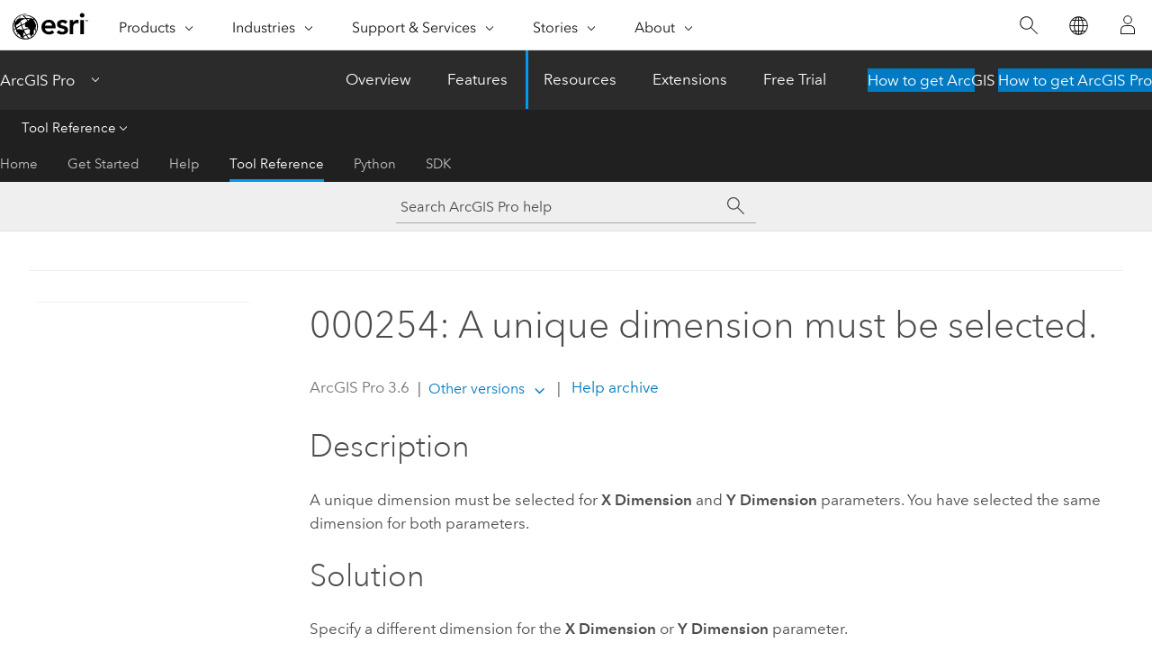

--- FILE ---
content_type: application/javascript
request_url: https://pro.arcgis.com/en/pro-app/3.6/tool-reference/tool-errors-and-warnings/001001-010000/1709.js
body_size: 190
content:
;(function (){
          treedata = (window.treedata || {});
          treedata.data["root_1709"]  = {  
              "parent" : "",
              "children" : []
            }
        })()